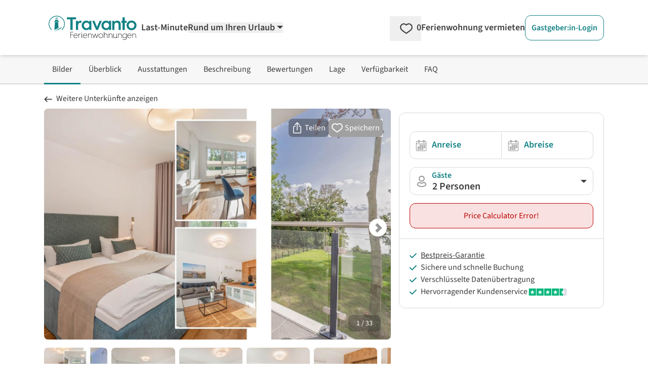

--- FILE ---
content_type: text/html; charset=utf-8
request_url: https://www.google.com/recaptcha/api2/aframe
body_size: 268
content:
<!DOCTYPE HTML><html><head><meta http-equiv="content-type" content="text/html; charset=UTF-8"></head><body><script nonce="deHBD1g9ySZYE9yHKZTmyQ">/** Anti-fraud and anti-abuse applications only. See google.com/recaptcha */ try{var clients={'sodar':'https://pagead2.googlesyndication.com/pagead/sodar?'};window.addEventListener("message",function(a){try{if(a.source===window.parent){var b=JSON.parse(a.data);var c=clients[b['id']];if(c){var d=document.createElement('img');d.src=c+b['params']+'&rc='+(localStorage.getItem("rc::a")?sessionStorage.getItem("rc::b"):"");window.document.body.appendChild(d);sessionStorage.setItem("rc::e",parseInt(sessionStorage.getItem("rc::e")||0)+1);localStorage.setItem("rc::h",'1769909698225');}}}catch(b){}});window.parent.postMessage("_grecaptcha_ready", "*");}catch(b){}</script></body></html>

--- FILE ---
content_type: text/css
request_url: https://www.travanto.de/_nuxt/DelayedComponent.rZlTH9II.css
body_size: -60
content:
.fade-in[data-v-d5d18223-s]{animation:fadeIn-d5d18223 .5s linear}@keyframes fadeIn-d5d18223{0%{opacity:0}to{opacity:1}}


--- FILE ---
content_type: application/javascript
request_url: https://www.travanto.de/_nuxt/DAg7qew4.js
body_size: 2012
content:
import{E as T}from"./C_BUqV3v.js";import{d as h,o as i,i as N,y as E,g as p,Y as d,k as u,m as O,K,j as L,f as z,h as m,x,F as P,r as I}from"./DWQVS3u_.js";import{_ as M}from"./Cvv1PsLh.js";import{_ as Q}from"./DlAUqK2U.js";const D=n=>{let e;return e=n.replace(/['"]+/g,""),e=e.replace(/(\r\n|\n|\r)/gm,""),e},U=n=>n==="wohnung"?"Apartment":n==="haus"?"House":"VacationRental",G={Klimaanlage:"ac",Balkon:"balcony",Kleinkindgerecht:"childFriendly",Fahrstuhl:"elevator",Kamin:"fireplace",Fitnessgeräte:"gymFitnessEquipment",Whirlpool:"hotTub",Onlinebuchung:"instantBookable",Mikrowelle:"microwave",Grill:"outdoorGrill",Backofen:"ovenStove",Terrasse:"patio","Hunde erlaubt":"petsAllowed",Pool:"pool",TV:"tv","Internet mit WLAN":"wifi",Barrierefrei:"wheelchairAccessible"},H=n=>n?n.map(r=>G[r.title]).filter(r=>r!=null).map(r=>({"@type":"LocationFeatureSpecification",name:r,value:!0})):[],W=n=>{var l,s;if(!((l=n.author)!=null&&l.nickname)||!((s=n.author)!=null&&s.date))return null;const e=new T(n.author.date).ymd,r=new T(n.stay.from).ymd,a=n.rating.total,t=a>0?{"@type":"Rating",ratingValue:a,bestRating:a}:void 0;return{"@type":"Review",...t&&{reviewRating:t},author:{"@type":"Person",name:n.author.nickname},datePublished:e,contentReferenceTime:r,text:n.text}},q=n=>n.map(e=>W(e)).filter(e=>e!==null),Y=n=>{var e;if(((e=n==null?void 0:n.ratings)==null?void 0:e.total)>0)return{bestRating:5,worstRating:1,ratingValue:n.ratings.total,ratingCount:n.ratings.count};if((n==null?void 0:n.bewertung_durchschnitt)>0)return{bestRating:5,worstRating:1,ratingValue:n.bewertung_durchschnitt,reviewCount:n==null?void 0:n.bewertung_count};if((n==null?void 0:n.bewertung)>0)return{bestRating:5,worstRating:1,ratingValue:n.bewertung,reviewCount:n==null?void 0:n.bewertungen}},an=n=>{var f,o,y,_,w,v,k,R,B,S,V,$,C,A,F;let e=(f=n==null?void 0:n.bilder_neu)!=null&&f.length?n.bilder_neu.map(g=>g):((o=n==null?void 0:n.pictures)==null?void 0:o.map(g=>g.urls.normal))||[];e=e.slice(0,1);const r=typeof(n==null?void 0:n.poi)=="string"?n.poi.split(","):[],a=r[0]||((y=n==null?void 0:n.poi)==null?void 0:y.lat),t=r[1]||((_=n==null?void 0:n.poi)==null?void 0:_.lon),l=Y(n),s=n.generated_hausname?n.generated_hausname:n.hausname;return{"@type":"VacationRental",additionalType:U(n==null?void 0:n.haustyp),brand:{"@type":"Brand",name:((w=n==null?void 0:n.url)==null?void 0:w.portal)??""},containsPlace:{"@type":"Accommodation",additionalType:"EntirePlace",bed:[{"@type":"BedDetails",numberOfBeds:((v=n==null?void 0:n.beds)==null?void 0:v.doppelbetten)??0,typeOfBed:"Queen"},{"@type":"BedDetails",numberOfBeds:((k=n==null?void 0:n.beds)==null?void 0:k.einzelbetten)??0,typeOfBed:"Single"}],occupancy:{"@type":"QuantitativeValue",value:n==null?void 0:n.personen},amenityFeature:H((R=n==null?void 0:n.amenities)==null?void 0:R.keyfacts),floorSize:{"@type":"QuantitativeValue",value:(n==null?void 0:n.wohnflaeche)??0,unitCode:"MTK"},numberOfBathroomsTotal:((B=n==null?void 0:n.rooms)==null?void 0:B.badezimmer)??0,numberOfBedrooms:((S=n==null?void 0:n.rooms)==null?void 0:S.schlafzimmer)??(n==null?void 0:n.schlafzimmer)??0,numberOfRooms:((V=n==null?void 0:n.rooms)==null?void 0:V.raeume)??0},identifier:n==null?void 0:n.nr,latitude:a,longitude:t,name:D(s),address:{addressLocality:(($=n==null?void 0:n.address)==null?void 0:$.ort)??(n==null?void 0:n.ortsname)??"",postalCode:((C=n==null?void 0:n.address)==null?void 0:C.plz)??""},...l&&{aggregateRating:{...l}},...typeof(n==null?void 0:n.url)=="string"&&{url:n==null?void 0:n.url},image:e,description:D(((F=(A=n==null?void 0:n.texts)==null?void 0:A.beschreibung_kurz)==null?void 0:F.value)??""),review:q((n==null?void 0:n.reviews)??[])}},J={key:0,class:"shrink-0"},X={key:1,class:"shrink-0"},Z={class:"border border-neutral-200 aspect-[1/1] w-[30px] text-center text-lg rounded"},sn=h({__name:"UiListItem",props:{tag:{type:String,default:"div"}},setup(n){const e=n;return(r,a)=>(i(),N(L(e.tag),{class:"flex items-center"},{default:E(()=>[r.$slots.icon?(i(),p("div",J,[d(r.$slots,"icon")])):u("",!0),r.$slots.number?(i(),p("div",X,[O("div",Z,[d(r.$slots,"number")])])):u("",!0),O("div",{class:K([{"pl-2 md:pl-3":r.$slots.icon||r.$slots.number},"break-words grow"])},[d(r.$slots,"default")],2)]),_:3}))}}),c={key:0,class:"relative"},tn=h({__name:"UiSpinner",props:{design:{type:String,default:"spinner"},width:{type:[Number,String],default:60},height:{type:[Number,String],default:60}},setup(n){const e=n,r=z(()=>e.design==="spinner"),a=z(()=>e.design==="house");return(t,l)=>{const s=M;return i(),p(P,null,[m(a)?(i(),p("span",c,[x(s,{src:"/svg/spinner/loading-spinner-house-01.svg",alt:"loader house",width:e.width,height:e.height,class:"absolute"},null,8,["width","height"]),x(s,{src:"/svg/spinner/loading-spinner-house-02.svg",alt:"loader spinner",width:e.width,height:e.height,class:"animate-spin"},null,8,["width","height"])])):u("",!0),m(r)?(i(),N(s,{key:1,src:"/svg/spinner/loading-spinner-search.svg",alt:"loader spinner",width:e.width,height:e.height,class:"inline-block animate-spin -m-2"},null,8,["width","height"])):u("",!0)],64)}}}),b=h({__name:"DelayedComponent",props:{delay:{type:Number,default:100}},setup(n){const e=n,r=I(!1);return setTimeout(()=>{r.value=!0},e.delay),(a,t)=>(i(),p(P,null,[m(r)?d(a.$slots,"default",{key:0}):u("",!0),m(r)?u("",!0):d(a.$slots,"preview",{key:1})],64))}}),ln=Q(b,[["__scopeId","data-v-d5d18223"]]);export{sn as _,tn as a,ln as b,an as g};
